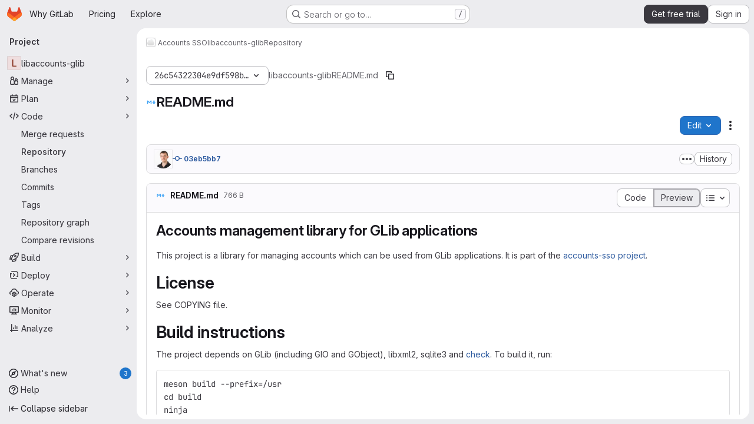

--- FILE ---
content_type: text/javascript
request_url: https://gitlab.com/assets/webpack/pages.projects.blob.show.e30b2d9d.chunk.js
body_size: 8650
content:
(this.webpackJsonp=this.webpackJsonp||[]).push([["pages.projects.blob.show","vendors-treeList"],{"/eF7":function(e,t,r){var a=r("omPs"),n=r("LlRA"),o=r("1/+g"),c=r("LK1c"),s=r("qifX"),i=r("iNcF"),u=r("qmgT"),l=r("gO+Z"),f=r("mqi7"),h=r("1sa0"),p=r("5TiC"),d=r("ZB1U"),b=r("aYTY"),g=r("90A/"),m=r("z9/d"),j=r("P/Kr"),y=r("FBB6"),w=r("dOWE"),v=r("XCkn"),k=r("2rze"),O=r("/NDV"),A=r("UwPs"),C={};C["[object Arguments]"]=C["[object Array]"]=C["[object ArrayBuffer]"]=C["[object DataView]"]=C["[object Boolean]"]=C["[object Date]"]=C["[object Float32Array]"]=C["[object Float64Array]"]=C["[object Int8Array]"]=C["[object Int16Array]"]=C["[object Int32Array]"]=C["[object Map]"]=C["[object Number]"]=C["[object Object]"]=C["[object RegExp]"]=C["[object Set]"]=C["[object String]"]=C["[object Symbol]"]=C["[object Uint8Array]"]=C["[object Uint8ClampedArray]"]=C["[object Uint16Array]"]=C["[object Uint32Array]"]=!0,C["[object Error]"]=C["[object Function]"]=C["[object WeakMap]"]=!1,e.exports=function e(t,r,S,P,B,x){var E,D=1&r,I=2&r,T=4&r;if(S&&(E=B?S(t,P,B,x):S(t)),void 0!==E)return E;if(!v(t))return t;var M=j(t);if(M){if(E=b(t),!D)return u(t,E)}else{var R=d(t),U="[object Function]"==R||"[object GeneratorFunction]"==R;if(y(t))return i(t,D);if("[object Object]"==R||"[object Arguments]"==R||U&&!B){if(E=I||U?{}:m(t),!D)return I?f(t,s(E,t)):l(t,c(E,t))}else{if(!C[R])return B?t:{};E=g(t,R,D)}}x||(x=new a);var F=x.get(t);if(F)return F;x.set(t,E),k(t)?t.forEach((function(a){E.add(e(a,r,S,a,t,x))})):w(t)&&t.forEach((function(a,n){E.set(n,e(a,r,S,n,t,x))}));var L=M?void 0:(T?I?p:h:I?A:O)(t);return n(L||t,(function(a,n){L&&(a=t[n=a]),o(E,n,e(a,r,S,n,t,x))})),E}},"0F22":function(e,t,r){"use strict";r.r(t);var a=r("ewH8"),n=r("yi8e"),o=r("CbCZ"),c=r("GiFX"),s=r("lRsd"),i=r("Ly6N"),u=r("ND+z"),l=r("MA/v"),f=r("/lV4"),h=r("cE/5"),p=r("5v28"),d=r("YiZF"),b=r("gpiL"),g=r("m4yQ"),m=r("PPqY"),j=r("Sfeb"),y=(r("ILhG"),r("Iixh")),w=r("w/32"),v=r("NmEs"),k=r("c0EM"),O=r("b4aW"),A=r("C83f"),C=r("QRtj"),S=r("x5Io"),P=r("htAy"),B=r("BQlt"),x=r("+gZZ"),E=r("h6C7"),D=r.n(E),I=r("f/vg"),T=r.n(I),M=r("2k7G"),R=r("Knu6");a.default.use(n.b),a.default.use(c.b),a.default.use(s.a),a.default.use(R.a,{components:["SourceViewer","Chunk"]});const U=new c.b({defaultClient:Object(p.d)()}),F=document.querySelector("#js-view-blob-app");if(Object(O.a)(),Object(C.a)(),Object(M.b)(),F){const{blobPath:e,projectPath:t,targetBranch:r,originalBranch:n,resourceId:o,userId:c,explainCodeAvailable:s,refType:u,escapedRef:f,canDownloadCode:h,fullName:p,hasRevsFile:b,...g}=F.dataset;U.clients.defaultClient.cache.writeQuery({query:D.a,data:{projectPath:t}}),U.clients.defaultClient.cache.writeQuery({query:T.a,data:{ref:n,escapedRef:f}});const m=Object(P.a)(t,n,p);Object(B.a)(m,{projectPath:t,ref:n,refType:u},U),function(e){const t=document.getElementById("js-last-commit");t&&new a.default({el:t,router:e,apolloProvider:U,render(e){const r=Object(w.b)(t.dataset.historyLink,this.$route.params.path,this.$route.meta.refType||this.$route.query.ref_type);return e(x.a,{props:{currentPath:this.$route.params.path,refType:this.$route.meta.refType||this.$route.query.ref_type,historyUrl:r.href}})}})}(m),Object(S.a)({router:m,isBlobView:!0}),new a.default({el:F,store:Object(y.a)(),router:m,apolloProvider:U,provide:{highlightWorker:new k.a,targetBranch:r,originalBranch:n,resourceId:o,userId:c,explainCodeAvailable:Object(v.I)(s),canDownloadCode:Object(v.I)(h),hasRevsFile:Object(v.I)(b),...Object(i.a)(g)},render:r=>r(j.a,{props:{path:e,projectPath:t,refType:u}})}),Object(l.initAuxiliaryViewer)(),Object(d.a)()}else new l.BlobViewer,Object(d.a)();!function(){const e=document.getElementById("js-fork-info");if(!e)return null;const{projectPath:t,selectedBranch:r,sourceName:n,sourcePath:o,sourceDefaultBranch:c,canSyncBranch:s,aheadComparePath:i,behindComparePath:u,createMrPath:l,viewMrPath:f}=e.dataset;new a.default({el:e,apolloProvider:U,render:e=>e(b.a,{props:{canSyncBranch:Object(v.I)(s),projectPath:t,selectedBranch:r,sourceName:n,sourcePath:o,sourceDefaultBranch:c,aheadComparePath:i,behindComparePath:u,createMrPath:l,viewMrPath:f}})})}();const L=document.querySelector(".js-commit-pipeline-status");L&&new a.default({el:L,components:{CommitPipelineStatus:m.a},render:e=>e("commit-pipeline-status",{props:{endpoint:L.dataset.endpoint}})}),Object(g.default)({el:document.getElementById("js-blob-web-ide-link")}),h.a.fetch();const q=document.getElementById("js-code-navigation");if(q&&!F){const{codeNavigationPath:e,blobPath:t,definitionPathPrefix:a}=q.dataset;r.e("598bd7a3").then(r.bind(null,"uOOt")).then((function(r){return r.default({blobs:[{path:t,codeNavigationPath:e}],definitionPathPrefix:a})}))}const N=document.querySelector(".js-table-contents");N&&new a.default({el:N,render:e=>e(u.a)});const V=document.getElementById("js-commit-history-link");V&&function(e){const{historyLink:t}=e.dataset;new a.default({el:e,router:new s.a({mode:"history"}),render(e){const r=Object(w.b)(t,this.$route.params.path,this.$route.meta.refType||this.$route.query.ref_type);return e(o.a,{attrs:{href:r.href,"data-event-tracking":A.h}},[Object(f.a)("History")])}})}(V);var z=r("mD7r"),J=r("vcM6");Object(z.a)(),a.default.use(c.b),a.default.use(s.a);const H=new c.b({defaultClient:Object(p.d)()}),W=new s.a({mode:"history"}),Y=document.querySelector("#js-code-owners");if(Y){const{blobPath:e,projectPath:t,branch:r,canViewBranchRules:n,branchRulesPath:o}=Y.dataset;new a.default({el:document.getElementById("js-code-owners"),apolloProvider:H,router:W,render:a=>a(J.a,{props:{filePath:e,projectPath:t,branch:r,canViewBranchRules:n,branchRulesPath:o}})})}},187:function(e,t,r){r("HVBj"),r("tGlJ"),e.exports=r("0F22")},"2k7G":function(e,t,r){"use strict";r.d(t,"a",(function(){return n})),r.d(t,"b",(function(){return c}));var a=r("n7CP");const n=function(e){a.a.canUseLocalStorage()&&localStorage.setItem("local-storage-alert",JSON.stringify(e))};r("byxs");var o=r("7F3p");const c=async function(){if(a.a.canUseLocalStorage()){const e=localStorage.getItem("local-storage-alert");if(e)try{const{createAlert:t}=await Promise.resolve().then(r.bind(null,"jlnU"));t(JSON.parse(e))}catch(e){o.b(e)}localStorage.removeItem("local-storage-alert")}}},"2rze":function(e,t,r){var a=r("9s1C"),n=r("wJPF"),o=r("Uc6l"),c=o&&o.isSet,s=c?n(c):a;e.exports=s},"6u7c":function(e,t,r){"use strict";var a=r("oy6v"),n=r("BWND"),o=r("4TQg"),c=r("HhbJ"),s=r("aSVa"),i=RegExp.prototype;e.exports=c.correct?function(e){return e.flags}:function(e){return c.correct||!o(i,e)||n(e,"flags")?e.flags:a(s,e)}},"90A/":function(e,t,r){var a=r("TXW/"),n=r("p1dg"),o=r("zPTW"),c=r("VYh0"),s=r("b/GH");e.exports=function(e,t,r){var i=e.constructor;switch(t){case"[object ArrayBuffer]":return a(e);case"[object Boolean]":case"[object Date]":return new i(+e);case"[object DataView]":return n(e,r);case"[object Float32Array]":case"[object Float64Array]":case"[object Int8Array]":case"[object Int16Array]":case"[object Int32Array]":case"[object Uint8Array]":case"[object Uint8ClampedArray]":case"[object Uint16Array]":case"[object Uint32Array]":return s(e,r);case"[object Map]":return new i;case"[object Number]":case"[object String]":return new i(e);case"[object RegExp]":return o(e);case"[object Set]":return new i;case"[object Symbol]":return c(e)}}},"9s1C":function(e,t,r){var a=r("ZB1U"),n=r("QA6A");e.exports=function(e){return n(e)&&"[object Set]"==a(e)}},Am3t:function(e,t,r){var a=r("zx4+"),n=r("etTJ"),o=r("NDsS"),c=Math.ceil,s=Math.max;e.exports=function(e,t,r){t=(r?n(e,t,r):void 0===t)?1:s(o(t),0);var i=null==e?0:e.length;if(!i||t<1)return[];for(var u=0,l=0,f=Array(c(i/t));u<i;)f[l++]=a(e,u,u+=t);return f}},HhbJ:function(e,t,r){"use strict";var a=r("zYHN"),n=r("QmHw"),o=a.RegExp,c=!n((function(){var e=!0;try{o(".","d")}catch(t){e=!1}var t={},r="",a=e?"dgimsy":"gimsy",n=function(e,a){Object.defineProperty(t,e,{get:function(){return r+=a,!0}})},c={dotAll:"s",global:"g",ignoreCase:"i",multiline:"m",sticky:"y"};for(var s in e&&(c.hasIndices="d"),c)n(s,c[s]);return Object.getOwnPropertyDescriptor(o.prototype,"flags").get.call(t)!==a||r!==a}));e.exports={correct:c}},ILhG:function(e,t,r){"use strict";var a=r("U5ZW");Object(a.a)()},Jh6P:function(e,t,r){"use strict";var a=r("ZfjD"),n=r("r2nc").charAt,o=r("R6g9"),c=r("TxUY"),s=r("+602");a({target:"String",proto:!0,forced:!0},{at:function(e){var t=s(o(this)),r=t.length,a=c(e),i=a>=0?a:r+a;return i<0||i>=r?void 0:n(t,i)}})},LK1c:function(e,t,r){var a=r("xJuT"),n=r("/NDV");e.exports=function(e,t){return e&&a(t,n(t),e)}},NneR:function(e,t,r){"use strict";var a,n=r("PpKG"),o=r("ZfjD"),c=r("zYHN"),s=r("OuD2"),i=r("yg9e"),u=r("QmHw"),l=r("MVcu"),f=r("SIP5"),h=r("pa2W"),p=r("6RY3"),d=r("wZF9"),b=r("adEA"),g=r("H81m"),m=r("70tN"),j=r("Iwu2"),y=r("BWND"),w=r("b05b"),v=r("xEpy"),k=r("ejl/"),O=r("n1Jg"),A=r("6u7c"),C=r("VGRJ"),S=r("0ehE"),P=r("cdtr"),B=r("MOkP"),x=r("iULc"),E=r("M/bE"),D=c.Object,I=c.Array,T=c.Date,M=c.Error,R=c.TypeError,U=c.PerformanceMark,F=s("DOMException"),L=C.Map,q=C.has,N=C.get,V=C.set,z=S.Set,J=S.add,H=S.has,W=s("Object","keys"),Y=i([].push),G=i((!0).valueOf),Q=i(1.1.valueOf),Z=i("".valueOf),$=i(T.prototype.getTime),_=l("structuredClone"),K=function(e){return!u((function(){var t=new c.Set([7]),r=e(t),a=e(D(7));return r===t||!r.has(7)||!d(a)||7!=+a}))&&e},X=function(e,t){return!u((function(){var r=new t,a=e({a:r,b:r});return!(a&&a.a===a.b&&a.a instanceof t&&a.a.stack===r.stack)}))},ee=c.structuredClone,te=n||!X(ee,M)||!X(ee,F)||(a=ee,!!u((function(){var e=a(new c.AggregateError([1],_,{cause:3}));return"AggregateError"!==e.name||1!==e.errors[0]||e.message!==_||3!==e.cause}))),re=!ee&&K((function(e){return new U(_,{detail:e}).detail})),ae=K(ee)||re,ne=function(e){throw new F("Uncloneable type: "+e,"DataCloneError")},oe=function(e,t){throw new F((t||"Cloning")+" of "+e+" cannot be properly polyfilled in this engine","DataCloneError")},ce=function(e,t){return ae||oe(t),ae(e)},se=function(e,t,r){if(q(t,e))return N(t,e);var a,n,o,s,i,u;if("SharedArrayBuffer"===(r||j(e)))a=ae?ae(e):e;else{var l=c.DataView;l||f(e.slice)||oe("ArrayBuffer");try{if(f(e.slice)&&!e.resizable)a=e.slice(0);else{n=e.byteLength,o="maxByteLength"in e?{maxByteLength:e.maxByteLength}:void 0,a=new ArrayBuffer(n,o),s=new l(e),i=new l(a);for(u=0;u<n;u++)i.setUint8(u,s.getUint8(u))}}catch(e){throw new F("ArrayBuffer is detached","DataCloneError")}}return V(t,e,a),a},ie=function(e,t){if(b(e)&&ne("Symbol"),!d(e))return e;if(t){if(q(t,e))return N(t,e)}else t=new L;var r,a,n,o,i,u,l,h,p=j(e);switch(p){case"Array":n=I(k(e));break;case"Object":n={};break;case"Map":n=new L;break;case"Set":n=new z;break;case"RegExp":n=new RegExp(e.source,A(e));break;case"Error":switch(a=e.name){case"AggregateError":n=new(s(a))([]);break;case"EvalError":case"RangeError":case"ReferenceError":case"SuppressedError":case"SyntaxError":case"TypeError":case"URIError":n=new(s(a));break;case"CompileError":case"LinkError":case"RuntimeError":n=new(s("WebAssembly",a));break;default:n=new M}break;case"DOMException":n=new F(e.message,e.name);break;case"ArrayBuffer":case"SharedArrayBuffer":n=se(e,t,p);break;case"DataView":case"Int8Array":case"Uint8Array":case"Uint8ClampedArray":case"Int16Array":case"Uint16Array":case"Int32Array":case"Uint32Array":case"Float16Array":case"Float32Array":case"Float64Array":case"BigInt64Array":case"BigUint64Array":u="DataView"===p?e.byteLength:e.length,n=function(e,t,r,a,n){var o=c[t];return d(o)||oe(t),new o(se(e.buffer,n),r,a)}(e,p,e.byteOffset,u,t);break;case"DOMQuad":try{n=new DOMQuad(ie(e.p1,t),ie(e.p2,t),ie(e.p3,t),ie(e.p4,t))}catch(t){n=ce(e,p)}break;case"File":if(ae)try{n=ae(e),j(n)!==p&&(n=void 0)}catch(e){}if(!n)try{n=new File([e],e.name,e)}catch(e){}n||oe(p);break;case"FileList":if(o=function(){var e;try{e=new c.DataTransfer}catch(t){try{e=new c.ClipboardEvent("").clipboardData}catch(e){}}return e&&e.items&&e.files?e:null}()){for(i=0,u=k(e);i<u;i++)o.items.add(ie(e[i],t));n=o.files}else n=ce(e,p);break;case"ImageData":try{n=new ImageData(ie(e.data,t),e.width,e.height,{colorSpace:e.colorSpace})}catch(t){n=ce(e,p)}break;default:if(ae)n=ae(e);else switch(p){case"BigInt":n=D(e.valueOf());break;case"Boolean":n=D(G(e));break;case"Number":n=D(Q(e));break;case"String":n=D(Z(e));break;case"Date":n=new T($(e));break;case"Blob":try{n=e.slice(0,e.size,e.type)}catch(e){oe(p)}break;case"DOMPoint":case"DOMPointReadOnly":r=c[p];try{n=r.fromPoint?r.fromPoint(e):new r(e.x,e.y,e.z,e.w)}catch(e){oe(p)}break;case"DOMRect":case"DOMRectReadOnly":r=c[p];try{n=r.fromRect?r.fromRect(e):new r(e.x,e.y,e.width,e.height)}catch(e){oe(p)}break;case"DOMMatrix":case"DOMMatrixReadOnly":r=c[p];try{n=r.fromMatrix?r.fromMatrix(e):new r(e)}catch(e){oe(p)}break;case"AudioData":case"VideoFrame":f(e.clone)||oe(p);try{n=e.clone()}catch(e){ne(p)}break;case"CropTarget":case"CryptoKey":case"FileSystemDirectoryHandle":case"FileSystemFileHandle":case"FileSystemHandle":case"GPUCompilationInfo":case"GPUCompilationMessage":case"ImageBitmap":case"RTCCertificate":case"WebAssembly.Module":oe(p);default:ne(p)}}switch(V(t,e,n),p){case"Array":case"Object":for(l=W(e),i=0,u=k(l);i<u;i++)h=l[i],w(n,h,ie(e[h],t));break;case"Map":e.forEach((function(e,r){V(n,ie(r,t),ie(e,t))}));break;case"Set":e.forEach((function(e){J(n,ie(e,t))}));break;case"Error":v(n,"message",ie(e.message,t)),y(e,"cause")&&v(n,"cause",ie(e.cause,t)),"AggregateError"===a?n.errors=ie(e.errors,t):"SuppressedError"===a&&(n.error=ie(e.error,t),n.suppressed=ie(e.suppressed,t));case"DOMException":x&&v(n,"stack",ie(e.stack,t))}return n},ue=function(e,t){if(!d(e))throw new R("Transfer option cannot be converted to a sequence");var r=[];g(e,(function(e){Y(r,m(e))}));for(var a,n,o,s,i,u=0,l=k(r),p=new z;u<l;){if(a=r[u++],"ArrayBuffer"===(n=j(a))?H(p,a):q(t,a))throw new F("Duplicate transferable","DataCloneError");if("ArrayBuffer"!==n){if(E)s=ee(a,{transfer:[a]});else switch(n){case"ImageBitmap":o=c.OffscreenCanvas,h(o)||oe(n,"Transferring");try{(i=new o(a.width,a.height)).getContext("bitmaprenderer").transferFromImageBitmap(a),s=i.transferToImageBitmap()}catch(e){}break;case"AudioData":case"VideoFrame":f(a.clone)&&f(a.close)||oe(n,"Transferring");try{s=a.clone(),a.close()}catch(e){}break;case"MediaSourceHandle":case"MessagePort":case"MIDIAccess":case"OffscreenCanvas":case"ReadableStream":case"RTCDataChannel":case"TransformStream":case"WebTransportReceiveStream":case"WebTransportSendStream":case"WritableStream":oe(n,"Transferring")}if(void 0===s)throw new F("This object cannot be transferred: "+n,"DataCloneError");V(t,a,s)}else J(p,a)}return p},le=function(e){P(e,(function(e){E?ae(e,{transfer:[e]}):f(e.transfer)?e.transfer():B?B(e):oe("ArrayBuffer","Transferring")}))};o({global:!0,enumerable:!0,sham:!E,forced:te},{structuredClone:function(e){var t,r,a=O(arguments.length,1)>1&&!p(arguments[1])?m(arguments[1]):void 0,n=a?a.transfer:void 0;void 0!==n&&(t=new L,r=ue(n,t));var o=ie(e,t);return r&&le(r),o}})},PPqY:function(e,t,r){"use strict";var a=r("Q33P"),n=r.n(a),o=r("zIFf"),c=r("NnjE"),s=r("99pJ"),i=r.n(s),u=r("jlnU"),l=r("hqF9"),f=r("/lV4"),h=r("iM2x"),p=r("2ibD");class d{constructor(e){this.endpoint=e}fetchData(){return p.a.get(this.endpoint)}}var b={directives:{GlTooltip:o.a},components:{CiIcon:h.a,GlLoadingIcon:c.a},props:{endpoint:{type:String,required:!0}},data:()=>({ciStatus:{},isLoading:!0}),computed:{statusTitle(){return Object(f.j)(Object(f.i)("PipelineStatusTooltip|Pipeline: %{ciStatus}"),{ciStatus:this.ciStatus.text})},hasCiStatus(){return!n()(this.ciStatus)&&!this.isLoading}},mounted(){this.service=new d(this.endpoint),this.initPolling()},beforeDestroy(){this.poll.stop()},methods:{successCallback(e){const{pipelines:t}=e.data;t.length>0?this.ciStatus=t[0].details.status:this.ciStatus={},this.isLoading=!1},errorCallback(){this.ciStatus={text:Object(f.a)("not found"),icon:"status_notfound",group:"notfound"},this.isLoading=!1,Object(u.createAlert)({message:Object(f.a)("Something went wrong on our end")})},initPolling(){var e=this;this.poll=new l.a({resource:this.service,method:"fetchData",successCallback:function(t){return e.successCallback(t)},errorCallback:this.errorCallback}),i.a.hidden()?this.fetchPipelineCommitData():(this.isLoading=!0,this.poll.makeRequest()),i.a.change((function(){i.a.hidden()?e.poll.stop():e.poll.restart()}))},fetchPipelineCommitData(){this.service.fetchData().then(this.successCallback).catch(this.errorCallback)}}},g=r("tBpV"),m=Object(g.a)(b,(function(){var e=this._self._c;return this.isLoading?e("gl-loading-icon",{attrs:{size:"sm",label:this.__("Loading pipeline status")}}):this.hasCiStatus?e("ci-icon",{attrs:{status:this.ciStatus,title:this.statusTitle,"aria-label":this.statusTitle}}):this._e()}),[],!1,null,null,null);t.a=m.exports},Tctl:function(e,t,r){"use strict";var a=r("EmJ/"),n=r.n(a);const o={openButtons:[],forkButtons:[],cancelButtons:[],suggestionSections:[],actionTextPieces:[]};t.a=class{constructor(e){this.elementMap={...o,...e},this.onOpenButtonClick=this.onOpenButtonClick.bind(this),this.onCancelButtonClick=this.onCancelButtonClick.bind(this)}init(){return this.bindEvents(),this}bindEvents(){n()(this.elementMap.openButtons).on("click",this.onOpenButtonClick),n()(this.elementMap.cancelButtons).on("click",this.onCancelButtonClick)}showSuggestionSection(e,t="edit"){n()(this.elementMap.suggestionSections).removeClass("hidden"),n()(this.elementMap.forkButtons).attr("href",e),n()(this.elementMap.actionTextPieces).text(t)}hideSuggestionSection(){n()(this.elementMap.suggestionSections).addClass("hidden")}onOpenButtonClick(e){const t=n()(e.currentTarget).attr("data-fork-path"),r=n()(e.currentTarget).attr("data-action");this.showSuggestionSection(t,r)}onCancelButtonClick(){this.hideSuggestionSection()}destroy(){n()(this.elementMap.openButtons).off("click",this.onOpenButtonClick),n()(this.elementMap.cancelButtons).off("click",this.onCancelButtonClick)}}},VYh0:function(e,t,r){var a=r("aCzx"),n=a?a.prototype:void 0,o=n?n.valueOf:void 0;e.exports=function(e){return o?Object(o.call(e)):{}}},YiZF:function(e,t,r){"use strict";var a=r("Erny"),n=r("C5t3"),o=r("CX32"),c=r("Tctl"),s=r("0hIY");t.a=function(){new s.a,Object(n.c)(),Object(a.a)(o.a),new c.a({openButtons:document.querySelectorAll(".js-edit-blob-link-fork-toggler"),forkButtons:document.querySelectorAll(".js-fork-suggestion-button"),cancelButtons:document.querySelectorAll(".js-cancel-fork-suggestion-button"),suggestionSections:document.querySelectorAll(".js-file-fork-suggestion-section"),actionTextPieces:document.querySelectorAll(".js-file-fork-suggestion-section-action")}).init()}},aSVa:function(e,t,r){"use strict";var a=r("70tN");e.exports=function(){var e=a(this),t="";return e.hasIndices&&(t+="d"),e.global&&(t+="g"),e.ignoreCase&&(t+="i"),e.multiline&&(t+="m"),e.dotAll&&(t+="s"),e.unicode&&(t+="u"),e.unicodeSets&&(t+="v"),e.sticky&&(t+="y"),t}},aYTY:function(e,t){var r=Object.prototype.hasOwnProperty;e.exports=function(e){var t=e.length,a=new e.constructor(t);return t&&"string"==typeof e[0]&&r.call(e,"index")&&(a.index=e.index,a.input=e.input),a}},"as/T":function(e,t,r){"use strict";r.d(t,"a",(function(){return s}));var a=r("NnjE"),n=r("/lV4"),o=r("mbhb");const c=function(e){var t;return null===(t=a.a.props[e])||void 0===t?void 0:t.default},s=function({inline:e=c("inline"),color:t=c("color"),size:r=c("size"),classes:s=[],label:i=Object(n.a)("Loading")}={}){return Object(o.a)(a.a,{class:s,props:{inline:e,color:t,size:r,label:i}})}},"cE/5":function(e,t,r){"use strict";r.d(t,"a",(function(){return l}));r("ZzK0"),r("z6RN"),r("BzOf"),r("UezY"),r("hG7+");var a=r("EmJ/"),n=r.n(a),o=r("jlnU"),c=r("2ibD"),s=r("3twG"),i=r("as/T"),u=r("/lV4");class l{static fetch(){const e=n()(".js-signature-container");if(0===e.length)return Promise.resolve();const t=n()(".js-loading-signature-badge");t.html(Object(i.a)()),t.children().attr("aria-label",Object(u.a)("Loading"));const r=function(){return Object(o.createAlert)({message:Object(u.a)("An error occurred while loading commit signatures")})},a=e.data("signaturesPath");if(!a)return r(),Promise.reject(new Error(Object(u.a)("Missing commit signatures endpoint!")));const l=Object(s.G)(e.serialize());return c.a.get(a,{params:l}).then((function({data:e}){e.signatures.forEach((function(e){t.filter(`[data-commit-sha="${e.commit_sha}"]`).replaceWith(e.html)}))})).catch(r)}}},dOWE:function(e,t,r){var a=r("w9hk"),n=r("wJPF"),o=r("Uc6l"),c=o&&o.isMap,s=c?n(c):a;e.exports=s},"gO+Z":function(e,t,r){var a=r("xJuT"),n=r("7LQ5");e.exports=function(e,t){return a(e,n(e),t)}},hqF9:function(e,t,r){"use strict";r.d(t,"a",(function(){return o}));var a=r("NmEs"),n=r("QwBj");class o{constructor(e={}){this.options=e,this.options.data=e.data||{},this.options.notificationCallback=e.notificationCallback||function(){},this.intervalHeader="POLL-INTERVAL",this.timeoutID=null,this.canPoll=!0}checkConditions(e){var t=this;const r=Object(a.H)(e.headers),o=parseInt(r[this.intervalHeader],10);o>0&&-1!==n.p.indexOf(e.status)&&this.canPoll&&(this.timeoutID&&clearTimeout(this.timeoutID),this.timeoutID=setTimeout((function(){t.makeRequest()}),o)),this.options.successCallback(e)}makeDelayedRequest(e=0){var t=this;this.timeoutID=setTimeout((function(){return t.makeRequest()}),e)}makeRequest(){var e=this;const{resource:t,method:r,data:a,errorCallback:o,notificationCallback:c}=this.options;return c(!0),t[r](a).then((function(t){e.checkConditions(t),c(!1)})).catch((function(e){c(!1),e.status!==n.a&&o(e)}))}stop(){this.canPoll=!1,clearTimeout(this.timeoutID)}enable(e){e&&e.data&&(this.options.data=e.data),this.canPoll=!0,e&&e.response&&this.checkConditions(e.response)}restart(e){this.enable(e),this.makeRequest()}}},iULc:function(e,t,r){"use strict";var a=r("QmHw"),n=r("+UhQ");e.exports=!a((function(){var e=new Error("a");return!("stack"in e)||(Object.defineProperty(e,"stack",n(1,7)),7!==e.stack)}))},l9Jy:function(e,t,r){var a=r("/eF7");e.exports=function(e){return a(e,5)}},mD7r:function(e,t,r){"use strict";r("byxs");var a=r("EmJ/"),n=r.n(a),o=r("jlnU"),c=r("2ibD"),s=r("ejAS"),i=r("/lV4");t.a=function(){const e=document.getElementById("js-file-lock");if(e){const{toggle_path:t,path:r}=JSON.parse(e.innerHTML);!function(e,t){n()("a.path-lock").on("click",(async function(r){r.preventDefault();const{dataset:a}=r.target,n="lock"===a.state?Object(i.a)("Are you sure you want to lock %{path}?"):Object(i.a)("Are you sure you want to unlock %{path}?");await Object(s.a)(Object(i.j)(n,{path:t}))&&c.a.post(e,{path:t}).then((function(){window.location.reload()})).catch((function(){return Object(o.createAlert)({message:Object(i.a)("An error occurred while initializing path locks")})}))}))}(t,r)}}},mbhb:function(e,t,r){"use strict";r.d(t,"a",(function(){return n}));var a=r("ewH8");const n=function(e,t,r){const n=new a.default({render:a=>a(e,t,r)});n.$mount(),n.$forceUpdate();const o=n.$el.cloneNode(!0);return n.$destroy(),o}},mqi7:function(e,t,r){var a=r("xJuT"),n=r("zOYv");e.exports=function(e,t){return a(e,n(e),t)}},p1dg:function(e,t,r){var a=r("TXW/");e.exports=function(e,t){var r=t?a(e.buffer):e.buffer;return new e.constructor(r,e.byteOffset,e.byteLength)}},qifX:function(e,t,r){var a=r("xJuT"),n=r("UwPs");e.exports=function(e,t){return e&&a(t,n(t),e)}},r2nc:function(e,t,r){"use strict";var a=r("yg9e"),n=r("TxUY"),o=r("+602"),c=r("R6g9"),s=a("".charAt),i=a("".charCodeAt),u=a("".slice),l=function(e){return function(t,r){var a,l,f=o(c(t)),h=n(r),p=f.length;return h<0||h>=p?e?"":void 0:(a=i(f,h))<55296||a>56319||h+1===p||(l=i(f,h+1))<56320||l>57343?e?s(f,h):a:e?u(f,h,h+2):l-56320+(a-55296<<10)+65536}};e.exports={codeAt:l(!1),charAt:l(!0)}},w9hk:function(e,t,r){var a=r("ZB1U"),n=r("QA6A");e.exports=function(e){return n(e)&&"[object Map]"==a(e)}},zPTW:function(e,t){var r=/\w*$/;e.exports=function(e){var t=new e.constructor(e.source,r.exec(e));return t.lastIndex=e.lastIndex,t}}},[[187,"runtime","main","commons-pages.projects-pages.projects.activity-pages.projects.alert_management.details-pages.project-3888eb97","17193943","dbe6a049","commons-pages.projects.blob.show-pages.projects.show-pages.projects.snippets.edit-pages.projects.sni-42df7d4c","467359d4","ea7ea8c3","commons-pages.projects.blob.show-pages.projects.show-pages.projects.snippets.show-pages.projects.tre-c684fcf6","499d8988","commons-pages.projects.blob.show-pages.projects.get_started.show-pages.projects.show-pages.projects.tree.show","commons-pages.projects.blob.show-pages.projects.commits.show-pages.projects.show-pages.projects.tree.show","commons-pages.projects.blame.show-pages.projects.blob.show-pages.projects.show-pages.projects.tree.show","commons-pages.projects.blob.show-pages.projects.show-pages.projects.tree.show","commons-pages.projects.blob.show-pages.projects.tree.show-treeList"]]]);
//# sourceMappingURL=pages.projects.blob.show.e30b2d9d.chunk.js.map